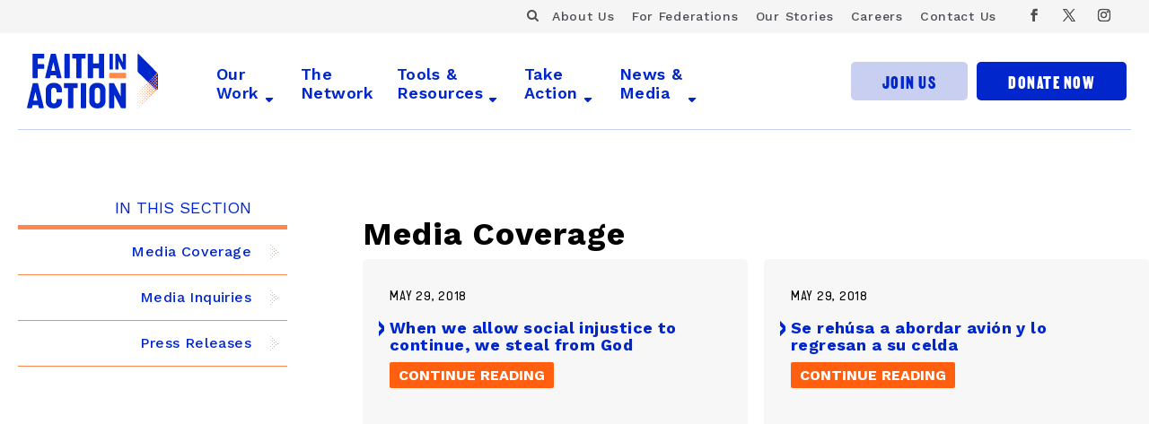

--- FILE ---
content_type: image/svg+xml
request_url: https://faithinaction.org/wp-content/themes/divi-child/svg/side-arrow.svg
body_size: -15
content:
<svg width="6" height="17" viewBox="0 0 6 17" fill="none" xmlns="http://www.w3.org/2000/svg">
<path d="M5.74286 11.254L0.342857 16.932C0.285714 17 0.214286 17.017 0.128571 16.983C0.0428571 16.949 0 16.881 0 16.779V11.934C0 11.6847 0.0914286 11.458 0.274286 11.254L5.41714 6.069C5.48571 6.001 5.56571 5.967 5.65714 5.967C5.74857 5.967 5.82857 6.00383 5.89714 6.0775C5.96571 6.15117 6 6.239 6 6.341V10.591C6 10.8403 5.91429 11.0613 5.74286 11.254ZM5.74286 5.746L0.342857 0.0679991C0.285714 -9.23872e-07 0.214286 -0.0170009 0.128571 0.0169991C0.0428571 0.0509991 0 0.118999 0 0.220999V5.049C0 5.30967 0.0914286 5.542 0.274286 5.746L5.41714 10.931C5.48571 10.999 5.56571 11.033 5.65714 11.033C5.74857 11.033 5.82857 10.9962 5.89714 10.9225C5.96571 10.8488 6 10.761 6 10.659V6.409C6 6.15967 5.91429 5.93867 5.74286 5.746ZM5.74286 11.254L0.342857 16.932C0.285714 17 0.214286 17.017 0.128571 16.983C0.0428571 16.949 0 16.881 0 16.779V11.934C0 11.6847 0.0914286 11.458 0.274286 11.254L5.41714 6.069C5.48571 6.001 5.56571 5.967 5.65714 5.967C5.74857 5.967 5.82857 6.00383 5.89714 6.0775C5.96571 6.15117 6 6.239 6 6.341V10.591C6 10.8403 5.91429 11.0613 5.74286 11.254Z" fill="#0026CC"/>
</svg>


--- FILE ---
content_type: image/svg+xml
request_url: https://faithinaction.org/wp-content/themes/divi-child/svg/bottom-arrow-plain.svg
body_size: -93
content:
<svg width="9" height="5" viewBox="0 0 9 5" fill="none" xmlns="http://www.w3.org/2000/svg">
<path d="M0.818302 -3.23683e-07L7.55664 -2.91412e-08C7.65202 -2.49723e-08 7.74625 0.00894443 7.83819 0.0262222C7.83878 0.0262222 7.83933 0.0267778 7.83933 0.0267778C8.07736 0.0998333 8.25 0.3195 8.25 0.578778C8.25005 0.726556 8.19416 0.860333 8.10222 0.962389L4.18747 5L0.272178 0.962444C0.180731 0.860444 0.124947 0.726555 0.125001 0.578833C0.125001 0.319555 0.29759 0.099833 0.53627 0.0262219L0.536815 0.0262219C0.629665 0.00877313 0.723885 -4.02315e-06 0.818302 -3.23683e-07Z" fill="#0026CC"/>
</svg>
